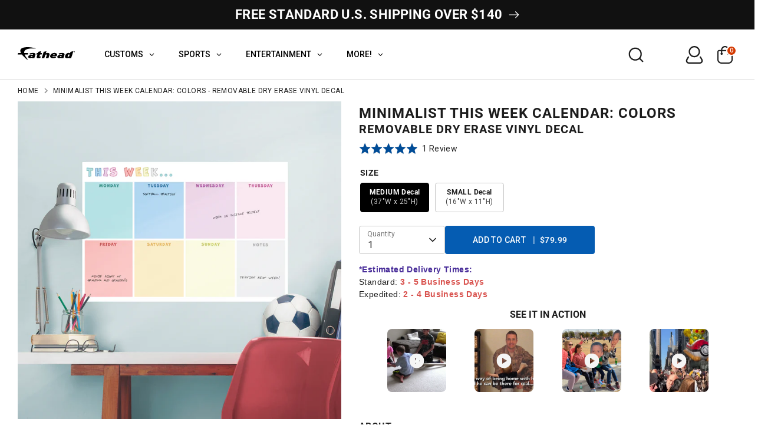

--- FILE ---
content_type: application/javascript; charset=utf-8
request_url: https://searchanise-ef84.kxcdn.com/preload_data.6w3H7X3p8Z.js
body_size: 12881
content:
window.Searchanise.preloadedSuggestions=['kobe','philadelphia eagles','detroit lions','dallas cowboys','michael jordan','buffalo bills','pittsburgh steelers','chicago bears','kansas city chiefs','josh allen','green bay packers','monster jam','star wars','ohio state buckeyes','san francisco 49ers','justin jefferson','foam core cutouts ncaa','denver broncos','lebron james','notre dame','washington commanders','miami dolphins','baltimore ravens','new york yankees','minnesota vikings','ohio state','stephen curry','cincinnati bengals','atlanta falcons','tampa bay buccaneers','patrick mahomes','cleveland browns','seattle seahawks','tom brady','chicago cubs','michigan wolverines','los angeles dodgers','new england patriots','new york giants','las vegas raiders','aaron judge','carolina panthers','atlanta braves','jayden daniels','philadelphia phillies','boston celtics','georgia bulldogs','dinosaurs collection','spider man','joe burrow','houston texans','tennessee volunteers','steph curry','lamar jackson','paw patrol','saquon barkley','new york jets','st louis cardinals','red sox','cleveland cavaliers','alabama crimson tide','indianapolis colts','penn state','chicago bulls','de de','growth chart','new york mets','wwe decals','nfl legends','oregon ducks','shohei ohtani','los angeles lakers','monster trucks','new orleans saints','golden state warriors','dry erase','cincinnati reds','inspirational poster','jalen hurts','texas longhorns','fh-athlete nfl','jacksonville jaguars','florida gators','boston red sox','tennessee titans','anthony edwards','caitlin clark','los angeles chargers','los angeles rams','wall decal','detroit tigers','houston astros','cleveland guardians','texas rangers','new york knicks','wall paper','amon ra st brown','tiger woods','elly de la cruz','michigan state','miami hurricanes','christmas tree','university of','baltimore orioles','marvel avengers','arizona cardinals','wall decals','nba legends','bryce harper','jayson tatum','new york rangers','scoreboard personalized','kentucky wildcats','disney princesses','boston bruins','travis kelce','san diego padres','teenage mutant ninja turtles','ny giants','mickey mouse','milwaukee bucks','detroit red wings','sesame street','iowa hawkeyes','pittsburgh pirates','oklahoma sooners','ceedee lamb','star wars wall decal','fh-logo nfl','nebraska cornhuskers','jalen brunson','nfl logos','denver nuggets','christmas decal','giannis antetokounmpo','jordan love','tyreek hill','girls room','nursery wall decal','dry erase whiteboard','custom wall decal','derek jeter','chicago blackhawks','michigan state spartans','aidan hutchinson','jamar chase','dallas cowboys fathead','animals decals','lsu tigers','philadelphia 76ers','dinosaur fathead','toy story','basketball decals','drake maye','oklahoma city thunder','big head','luka doncic','ny yankees','instant window','monster truck','detroit pistons','eagles philadelphia','north carolina tar heels','ja morant','pittsburgh penguins','milwaukee brewers','dallas mavericks','nfl logo','fh-line-peel-and-stick-posters nfl','disney princess','miami heat','florida panthers','super bowl','lebron james fathead','la rams','seattle mariners','spidey and his amazing friends','bo nix','university of michigan','personalized name','ninja turtles','kids collection','big heads','tj watt','dallas stars','la dodgers','christian mccaffrey','michael jordan minis','san antonio spurs','spider-man wall','minnesota timberwolves','alex ovechkin','colorado avalanche','carolina hurricanes','john cena','toronto maple leafs','minnesota wild','score board','movie poster','washington capitals','stand out','steelers wall decal','west virginia mountaineers','49ers decal','victor wembanyama','jurassic world','bluey characters','green bay','aaron rodgers','new york','florida state seminoles','south carolina gamecocks','sports illustrated','kansas city royals','memphis grizzlies','connor mcdavid','san francisco giants','ny mets','kansas city','jahmyr gibbs','jey uso','indiana pacers','black panther','minnesota twins','wisconsin badgers','monsters inc','phoenix suns','bobby witt jr','jamarr chase','hulk hogan','mookie betts','caleb williams','baker mayfield','louisville cardinals','and stitch','st louis blues','arizona diamondbacks','larry bird','sports illustrated cover','lilo and stitch','derrick henry','brock purdy','air force','grave digger','power rangers','red wings','disney mural','custom big head','clemson tigers','kevin durant','george kittle','houston rockets','white sox','orlando magic','auburn tigers','devin booker','buffalo sabres','allen iverson','peel and stick wallpaper','duke blue devils','edmonton oilers','cody rhodes','decals for kids room','sidney crosby','transformers wall','texas a&m','nba logo','tampa bay lightning','fh-line-peel-and-stick-wallpaper nfl','dak prescott','green bay packers decals','the rock','football wall decals','godzilla fathead','movie posters','ny rangers','captain america','new jersey devils','michael jordan fathead','dinosaurs jurassic','connor bedard','wall calendar','barry sanders','ronald acuna jr','space planets','arkansas razorbacks','world map','life size','fh-family-mini-decals nfl','bo jackson','nick bosa','freddie freeman','donovan mitchell','tom brady patriots','blue jays','chiefs wall decal','white board','greenbay packers','minnie mouse','marvel wall decal','peppa pig','uconn huskies','shai gilgeous-alexander','boston sports','ole miss','fernando tatis jr','life size standout','kyrie irving','anime wall decal','nfl minis','philadelphia flyers','kansas jayhawks','shohei ohtani dodgers','iron man','fh-family-stand-outs nfl','mlb logos','missouri tigers','walter payton','wwe big head','arizona state','the hedgehog','unicorn wall decal','justin herbert','sacramento kings','nfl stand outs','roman reigns','vegas golden knights','lion king','purdue boilermakers','super hero','atlanta hawks','darth vader','ny jets','texas tech','tyrese haliburton','toronto blue jays','mike trout','fred warner','micah parsons','custom logo','west virginia','washington nationals','disney cars','personalized name decals','ray lewis','devonta smith','animals collection','jared goff','george pickens','myles garrett','bengals collection','patrick mahomes wall decal','nfl helmet','paul skenes','nikola jokic','inspirational posters','optimus prime','outdoor graphics','cade cunningham','dry erase calendar','my little pony','personalized fathead','my hero academia','south park','iowa state cyclones','indiana fever','stadium mural','winnie the pooh','tampa bay','penn state nittany lions','cj stroud','jurassic park','malik nabers','steph curry wall decals','buffalo bills fathead','chicago white sox','bat man','dk metcalf','rhea ripley','tar heels','deion sanders','transformers classic','nba logo collection','jose ramirez','wwe decal','college logo collection','florida state','cowboys decals','st louis','auston matthews','fat back','raiders fathead','stanley cup','virginia tech','new orleans saints decals','san jose sharks','instant windows','paw patrol decal','foam core cutouts','growth charts','super heroes','real big collection','utah jazz','charlotte hornets','tyrese maxey','dodgers decal','lamar jackson fathead','nightmare before christmas','nhl logo','unicorn unicorn','baseball decal','los angeles angels','motivational poster','mike evans','la chargers','dragon wall decal','golf mural','spongebob squarepants','la lakers','super mario','columbus blue jackets','francisco lindor','scoreboard decals','spiderman fathead','jaxson dart','syracuse orange','kobe bryant','basketball collection','new york islanders','yankee stadium','tampa bay rays','mlb minis','iowa state','jaylen brown','the pointer brothers','pittsburgh steelers wall decal','dallas cowboys wall decal','chevrolet corvette','illinois fighting illini','wall art','dale earnhardt','detroit lions decals','utah utes','miles morales','eagles fathead','randy moss','american flag','angel reese','georgia tech','hulk marvel','pittsburgh steelers wall decal fathead','aj brown','ncaa all logos','anaheim ducks','seattle kraken','baby shark','custom name','fenway park','st brown','nashville predators','north carolina','nick chubb','joe montana','wrigley field','francisco 49ers','one piece','eagles super bowl','ohio state decals','yankees logo','magic johnson','mini stand out','juan soto','washington commanders decal','star wall decal','life size cutout','legend collection','girls decal','pitt panthers','colorado buffaloes','decals for kids','ny knicks','bears chicago','football collection','matthew stafford','peel and stick poster','us navy','troy polamalu','a j brown','wayne gretzky','home decor','shark decal','maryland terrapins','gunnar henderson','t rex','inspirational sports','college football','little mermaid','jimmy butler','dallas cowboy','miami dolphins decals','ravens fathead','frozen disney','oregon ducks decals','godzilla wall decals','all nhl team logos','dan marino','bryce young','liv morgan','jj mccarthy','colorado rockies','indiana hoosiers','baltimore ravens decals','maxx crosby','latest arrivals','decals for','nfl dry erase','trevor lawrence','mlb logo','cal raleigh','ninja turtle','cam newton','winnipeg jets','star wars mural','jason kelce','aja wilson','cooper flagg','mississippi state bulldogs','cam skattebo','trae young','nascar cars','jerry rice','josh allen big head','car decals','princess wall','outdoor graphic','alexa bliss','nc state wolfpack','chicago bears wall decals','lamelo ball','new orleans','mario bros','shaquille o\'neal','odell beckham jr','terry mclaurin','notre dame fathead','las vegas','nhl wall decals','lawrence taylor','marine corps','brian dawkins','south carolina','graduation big head','nfl draft','drew brees','nebraska huskers','nc state','byu cougars','washington huskies','arizona wildcats','damian lillard','disney stitch','josh allen bills','puka nacua','atlanta falcons decal','montréal canadiens','aaron donald','justin jefferson griddy','philadelphia eagles super bowl','soccer collection','jonathan taylor','anthony davis','maple leafs','brett favre','real big','ohio state football','jack hughes','washington wizards','pittsburgh panthers','taylor swift','christmas tree removable adhesive decal','lightning mcqueen','ben roethlisberger','san diego','nba logos','and friends','cooper dejean','military logos','golf course','brooklyn nets','sauce gardner','names decals','football scoreboard','body part chart','tua tagovailoa','university of texas','jungle animals','space mural','spiderman wall','race cars','alvin kamara','49ers logo','bijan robinson','la kings','cale makar','mario kart','denver bronco','jaxon smith-njigba','james cook','cm punk','kyler murray','spidey and friends','wall murals','nhl logo collection','us army','halloween collections','us map','foam finger','brock bowers','ole miss rebels','removable wall decals','disney characters','incredible hulk','kyle schwarber','bull riding','toronto raptors','fire truck','mermaid wall decal','eagles logo','buzz lightyear','rob gronkowski','carmelo anthony','classic logo','utah mammoth','troy aikman','guardians of the galaxy','detroit sports','oklahoma state','garrett wilson','los angeles kings','kids room','dolphins miami','john elway','mascots collection','paul george','vikings fathead','lakers logo','dry erase board','san francisco','cooper kupp','ottawa senators','star wars characters','logo collection','avengers group','celtics logo','foam core','washington state cougars','real big legend','floral wall','cat decal','adley rutschman','rainbow decal','brutus buckeye','vladimir guerrero jr','avatar the last airbender','jj watt','pj masks','new orleans pelicans','steelers logo','khalil mack','sesame street decals','virginia cavaliers','oakland athletics','joe burrow fathead','wwe mini cutout','joel embiid','monster jam decal','corey seager','golden knights','outdoor wall decals','girls fathead','sf giants','vinyl wall','denver broncos wall decals','pete crow armstrong','lambeau field','raiders logo','back to the future','michael myers','motocross wall decal','sugar skull','head on a stick','horse collection','baseball player','arizona state sun devils','jose altuve','freddie freeman dodgers','paige bueckers','caleb williams bears','boba fett','julio rodríguez','fish collection','game room','deadpool & wolverine','mickey and friends','russell wilson','gift card','nfl stand out minis','u of michigan','dungeons and dragons','university of miami','realbig collection','amon-ra st brown','gymnastics vinyl','zay flowers','c j stroud','portland trail blazers','vancouver canucks','moana wall decal','reggie white','russell westbrook','anthony richardson','macho man','blaze and the monster machines','kids decals','chase elliott','philadelphia sports','phillies fathead','golden state','aaron judge fathead','patrick kane','austin riley','ja’marr chase','seahawks wall decal','chicago bulls wall decal','us air force','scoreboard graphic','dog collection','the hulk','kids wallpaper','nfl decals','nick castellanos','penn state decals','nascar decal','cut out','tropical beach','travis hunter','chicago bears decals','ronald acuna','pete alonso','dennis rodman','isiah pacheco','trea turner','fat head','packers team','cee dee lamb','to train','jameson williams','los angeles','jayden daniels washington commanders','window cling','julius erving','pbr bull riding','karl anthony towns','msu spartans','window decals','minion wall decals','x men','door decal','yankees fathead','chris jones','manny machado','lauri markkanen','north carolina state','brad marchand','jamal murray','new england','nba posters','chicago sports','wwe logo','cleveland browns decals','becky lynch','official disney','disney princess wall','mlb scoreboard','josh jacobs','motivational wall decals','justin fields','cookie monster','nfl team logos','world series','notre dame decal','bluey and bingo','cardboard cutouts','james harden','utah hockey club','the office','rory mcilroy','wake forest','darius garland','solar system','el toro loco','basketball decal','stone cold steve austin','man decal','vince carter','jungle decals','outer space','forest wall','raiders removable','mets fathead','beach collection','toy story decals','body part charts','finding nemo','k pop','jaylen waddle','sabrina ionescu','deer head','transformers bumblebee','matt olson','baseball collection','bobby witt','peel and stick','planes collection','david montgomery','scenery murals','ocean animals','body part','avengers fathead','randy orton','kevin garnett','houston texans fathead','power ranger','michael jordan poster','lacrosse fat head','sale products','race car','custom wall decals','nfl poster','auto decals','nfl helmet all','bengals fathead','the mandalorian','monster trucks decals','cam ward','deebo samuel','kawhi leonard','boise state','family tree','philadelphia eagles wall decals','transfer decal','nfl mini','kirill kaprizov','red sox wall decals','custom fathead','butterflies collection','vegas raiders','steelers wall','rainbow unicorn','ric flair','blue jackets','pat surtain','xavier musketeers','big bird','ga bulldogs','xavier worthy','kentucky basketball','march madness','seth rollins','calgary flames','shohei ohtani dodgers wall decals','dallas cowboys star','jackson merrill','wisconsin badgers wall decals','ed reed','custom stand out','buffalo bills decal','lebron decal','la knight','tcu horned frogs','stefon diggs','army black knights','five at','patriots decal','dr j','marvel wallpaper','nathan mackinnon','david pastrňák','tyreek hill fathead','rey mysterio','las vegas aces','nhl logos','detroit lion','paolo banchero','nascar logo','albert pujols','nhl minis','mookie betts fathead','nba minis','tee higgins','alabama all','baylor bears','state university','mario decal','corbin carroll','max d','indianapolis colts decal','anthony volpe','jalen ramsey','death star','sports wallpaper','motivational sports posters','rome odunze','your own','texas a&m aggies','mini cardstock cutout','a cardinals','ja morant dunk','stand up','nfl logos collection','football field','randall cunningham','ghost spider','beauty and the beast','ultimate warrior','oklahoma state cowboys','duke basketball','removable wall decal','brady tkachuk','baby yoda','detroit lions helmet','arike ogunbowale','wwe wall decals','life size cut out','penny hardaway','bo bichette','fighting illini','han solo','steph curry night night','window clings','bruins boston','pennants collection','blues clues','floor decals','nj devils','how to train your dragon','wall decor','triple h','rams nfl','sf 49ers','trees and','amon ra','ocean mural','name decal','dj moore','sea animals','miles morales spider-man','dead pool','mini nfl','caitlin clark life-size','georgia bulldog','superman decals','ncaa logo collection','marvin harrison','to be wall dry erase','igor shesterkin','helmet decals','de la cruz','quinn hughes','disney castle','jackson holliday','nico collins','disney movie poster','ladainian tomlinson','princess peach','ryan blaney','brock lesnar','giannis antetokounmpo decal','chargers fathead','big foot','tom brady buccaneers','detroit lions logo','alabama crimson','stone cold','acuna jr','baby nursery','tarik skubal','davante adams','yadier molina','custom logo decal','mustang car','bam adebayo','head and','julian edelman','will levis','fathead faces','jalen carter','dallas cowboys wallpaper','breece hall','team usa','jarren duran','air jordan','spider-man wall decal','vinyl decal','cats collection','wall decals for girls room','los angeles clippers','nfl team','zach lavine','cleveland browns fathead','hockey wall fathead','creighton blue jays','minnesota gophers','jazz chisholm jr','trains train','jayden reed','super man','us flag','pat mahomes','michael irvin','bret hart','carolina gamecocks','ncaa basketball','ryan dungey','dirk nowitzki','shedeur sanders','giancarlo stanton','reusable wall decals','monster jam collection','shark realbig','cowboys wall','university of north carolina','derrick white','michigan football','nba fathead','detroit tigers decals','new york liberty','wnba realbig','macho man randy savage','pittsburg steelers','st.louis cardinals','brian urlacher','call of','custom big heads','thomas the','palm tree','patriots logo','vikings logo','children decals','golf poster','venom decal','ou sooners','city connect','animal wall decals','andre the giant','dinosaur species','matthew tkachuk','dora the explorer','grave digger decal','custom mini','godzilla new fathead','luka doncic lakers','peel & stick poster','james madison','kyle busch','to mac','gi joe','roger staubach','justin jefferson wall decal','custom decal','mickey mouse and friends','of tennessee','cubs logo','cody rhodes wwe','custom stickers','nfl posters','jimmy uso','foam cutout','lord of the','gonzaga bulldogs','official paramount','boys room','tim duncan','max crosby','christmas trees','phillies wall decal','buster posey','philadelphia eagles logo','anthony rizzo','iowa hawkeye','track and field','drake london','miami marlins','giants nfl','houston oilers','ny islanders','generic scenery','snow white','nature murals','flower decals','at louis cardinals','the undertaker','super bowl eagles','marc andre fleury','sports car','top gun','harry potter','cardstock cutout','big ten','dick butkus','custom minis','bengals logo','serena williams','wall stickers','jackson chourio','movies and','aaron gordon','my hero','leon draisaitl','stick wallpaper','baker mayfield buccaneers','boise state broncos','custom fat head','removable vinyl decal','picture boards','hunting decal','cameron brink','usa basketball','buffalo bandits','kirk cousins','pirates of the','disney up','pat tillman','wnba logo','clayton kershaw','washington state','jayson tatum wall decal','nba wallpaper','and amazing','alec bohm','villanova wildcats','julius randle','trucks collection','nba mini','nba poster','baltimore orioles decal','joey logano','hello kitty','custom foam core big head','josh allen fathead','sec logo','stand outs','76ers logo','dodgers logo','nba growth chart','music lover','custom decals','mississippi state','disney decals','nikita kucherov','lilo & stitch','new york giants wall','despicable me','ashton jeanty','uconn mens basketball','black and white','name decals','tonka trucks','atlanta braves wall decals','boston college','louis cardinals','bluey wall decals','orleans saints','lsu decal','marquette golden eagles','under the sea','gym wall','window scene','on a stick','celtics decal','cardboard cutout','mini nba','ucf knights','wall mural','buffalo bills wallpaper','kansas chiefs','palm trees','is my','the little mermaid','chicago skyline','fish fathead','game of','ozzie albies','blue angels','vanderbilt commodores','storm trooper','college basketball','tatis fathead','colts fathead','deion sanders legend','nfl wallpaper','skull head','zion williamson','notre dame leprechaun','steve young','mini mouse','harrison smith','sam laporta','dylan larkin','larry fitzgerald','halloween decals','avengers wallpaper','curious george','frozen characters','movies posters','riley greene','moon decal','kris bryant','all nfl logos','seattle supersonics','life-size stand out','mr met','kristaps porzingis','soccer removable','ben simmons','realbig legend','pixar up','bluey family','new york giants logo','joe namath','track my','double sided big head','calendars dry erase','butterfly wall','stitch and angel','iron man decal','star wars at-at','barry sanders legend','shawn michaels','red bull','fresno state bulldogs','klay thompson','roope hintz','aaron judge wall decal','jurassic world dominion','sea turtle','usc trojans','jerome bettis','green monster','vikings decals','santa claus','wwe poster','disney toy story','st louis cardinals logo','shai gilgeous-alexander thunder','navy midshipmen','denver broncos wall','banner personalized','nba big heads','kid rock','my giants','march madness bracket','horror movie','big head on a stick','micah parsons fathead','big moods','all nfl','tyler herro','oregon state','breanna stewart','floral wallpaper','fighting irish','up movie','nba legend','mailbox logo','jalen williams','deaaron fox','halloween collection','cars garage','jalen green','chris paul','roman anthony','university of kentucky','alabama football','nike decals','sponge bob','saquon hurdle','flowers multicolor','scottie pippen','adolis garcia','jets team','dinosaurs decals','no nix','american flag mural','planets collection','sports murals','las vegas raiders decals','phillies logo','philadelphia eagle','new york knicks wall','nhl big head','usa women','wars wall decal','under the','firefighter poster','mini decals','eagles helmet','christian watson','patrick ewing','vinyl wall decal','world maps','keegan murray','oregon duck','happy birthday','yordan alvarez','demar derozan','head on stick','mlb pennants','daniel jones','anatomy body','st.louis blues','disney frozen','john wall','jacob degrom','deshaun watson','nascar removable','milwaukee bucks decals','seahawks logo','fathead on a stick','tage thompson','san diego chargers','astros decals','avengers decal','texas tech raiders','fat heads','mlb mini','national champions','roman reigns fathead','life size stand out','chiefs helmet','superman wall decals','star wars poster','cut outs','mets decal','jack skellington','reward chart','bobby or','philadelphia sports wall decals','nfl teams','cubs world series','draymond green','wwe wall decal','bianca belair','custom cutout','cal bears','spine decal','chicago sky','pga tour','packers legends','lakers lebron james','tom brady big head','mark andrews','alex bregman','terry bradshaw','university of arizona','hines ward','graduation fathead','crimson tide','space jam','man city','stl cardinals','the boys','realbig logo collection','custom mini decals','sports inspiration','united states','rick and','stand up cutout','new york knicks wall decor','t watt','licensed nickelodeon','texas longhorn','dog big head','magic the','ja\'marr chase','lionel trains','kids movies','travis kelce head','virginia tech hokies','soldier field','ant man','clemson football','miami dolphin','rafael devers','black widow','mini nba logo','golden state warriors logo','cleveland cavaliers wall','spider-man wallpaper','nolan arenado','body system','nba decals','the bear','star star','chevrolet camaro','osu buckeyes','beavis and butt-head','super bowl 52','michigan stadium','pet head','new york yankees logo','usa flag','university of florida','golf ball','houston astros fathead','women athlete','corvette logo','pac man','series red sox','alphabet letters','goal thermometer','team helmets','nba mural','spider man decal','mlb stadium','all mlb logos','custom dry erase','dallas cowboys logo','the decals','fathead mlb','music icon','bucky badger','cody bellinger','sports ball','antoine winfield jr','yankee logo','mlb posters','lacrosse decals','deandre hopkins','university of tennessee','king king','military discount','nba team logos','fenway mural','ducks collection','navy fathead','double sided','woodland theme','horse mural','custom sign','kansas city chiefs logo decal','saquon eagles','chris brown','chiefs superbowl','naval academy','the lion','classic logo collection','new york rangers fathead','custom wall','jason witten','buffalo bill','east carolina','la dodgers logo','brandon marsh','nfl legend','nick san','san antonio','basketball scoreboard','super bowl lix','beach window','artemi panarin','steve nash','marvel hulk','nba sugar','nfl helmet decals','whiteboard large','elsa and anna','tennessee decals','chicago cubs wall','wisconsin sports','st johns','mlb wallpaper','bruce smith','najee harris','green bay packers logo','man wall','mountain mural','cincinnati bengals wall decal','caitlin clark fathead','cocomelon removable','filip forsberg','jurrasic world','nfl eagles','baker mayfield oklahoma','terrell owens','astronaut collection','princess tiana','boxing man','deer animals','chiefs logo','lsu tiger','joe burrow wall decal','donkey kong','oklahoma thunder','shawn kemp','texans logo','giants decal','sports wall decals','yankees wallpaper','legend nfl','cocomelon tv','forest decal','cubs scoreboard','university of louisville','dalton kincaid','venom wall decal','jordan fathead','desmond bane','oregon state beavers','gerrit cole','lamar jackson decal','university of virginia','carolina tar heels','t.j watt','orioles logo','jordan poole','disney window','sam darnold','yankee decals','halo wall decal','football helmet','rock and','custom vinyl logo','stanley cup decal','monster inc','vinyl die cut character','montana grizzlies','randy savage','tank dell','chris olave','detroit tigers logo wall decal','arizona coyotes','star war','wizard of','hockey collection','all personalized name','will smith','tree decorations','denny hamlin','pistol pete','ncaa logos','jalen hurts fathead','sergei bobrovsky','tatis jr','chet holmgren','james harrison','henrik lundqvist','49ers helmet','foam head','christian gonzalez','dominique wilkins','eagles wall decal','east carolina pirates','u of m','wisconsin badger','white boards','mlb logo collection','chevrolet wall decals','sharks wall','portland trailblazers','orlando magic logo','of kentucky','knicks logo','isiah thomas','play a','ohio university','custom logos','animal crossing','wwe realbig','boston bruins logo','notre dame fighting irish','cleveland guardians wall','chicago bear','sports cars','greenbay packers fathead','christian yelich','legend of zelda','kyle hamilton','universal monsters','76ers wall','vinyl die cut icon','macklin celebrini','university of washington huskies','ohio state helmet','eiffel tower','adam fox','memphis grizzlies logo decal','johnny gaudreau','tyler the','tj watt fathead','forest animals','mitch marner','minnesota sports','hartford whalers','sesame street characters','new york yankee','new england sports','tucker kraft','mlb team logos','devon achane','millennium falcon','super hero decals','detroit logo','longhorns texas','custom cardstock big head','dansby swanson','captain marvel','chiefs decal','kids character','megalodon decals','lions helmet','william byron','han solo carbonite','nintendo removable wall decals','candace parker','eric dickerson','dawson knox','abdul carter','detroit red wings decal','tiffany stratton','graduation products','cartoon characters','letter die-cut','wall stick','stars and planets','texas state','celtics champions','jim kelly','college sports','custom poster','upper deck','mlb stand out','realbig skull','at at star wars','lions logo','illinois fighting','peppa pig wall','stars wall','bart starr','trey mcbride','jj watt texans','yankees decal','chicago bears head','nfl all team logos','colts logo','geno smith','king of the','dinosaur mural','matt ryan','snow man','kids decor','princess and the','princess and the frog','san francisco 49’ers','team logos','zombie monster jam','wall calendars','winnie-the-pooh collection','dream team','nursery flowers','jets logo','mike alstott','nfl stand out','growth chart officially licensed removable wall decal','jon jones','wnba sports','airplane view','college wall decals','valentines day','dallas cowboy wall decals','obi-wan kenobi','art the','outdoor wall','wwe cutout','attack on','all sports','luke skywalker','polar bear','phoenix suns wall decal','super bowl 59','brock faber','teenage mutant','kyle lowry','girl wall','spider man wall','ball collection','soccer player','ketel marte','realbig helmet collection','nfl wall decals','big e','paw patrol skye','super mario bros','fire trucks','penei sewell','taysom hill','big house','chad johnson','girls collection','mountains mural','alumigraphics smooth','jake oettinger','cole caufield','steph curry wall','wembanyama life-size','peyton manning','the flash','hakeem olajuwon','animal decals','pittsburg pirates','rts posters','realbig legend collection','detroit lions wall decal','mlb removable','north dakota state','usa hockey','wwe collection','dry erase decal','william nylander','drew mcintyre','carlos correa','mini stand out nfl','jeremy swayman','sun devils','dodgers wall decal','us soccer','spiderman wall decal','nhl mini','jmu dukes','scoreboard collection','bills logo','carey price','west logo','name sports','will anderson jr','trolls movie','and red','car decal','peter pan','peel & stick wallpaper','kansas state wildcats','the lion king','car logos','behind home plate','uconn basketball','john stockton','evan mobley','simone biles','star logo','quotes wall','tom wilson','oscar the grouch','sophie cunningham','buffalo bills helmet','royce lewis','he man','wwe wall','obi toppin','miami heat fathead','angeles lakers','big al','charlotte flair','wwe mini','discount code','warriors logo','yankees scoreboard','fast and','sports graphics','derrick thomas','detroit lions wall','oakland a\'s','nfl team logo','kurt warner','toronto maple leaf decal','jordan love fathead','nature wall decal','bucky irving','custom cutouts','aaron jones','patrick roy','fathead minis','top sellers','star wars murals','pixar cars','timberwolves logo','custom head cutout','dry erase white board','custom vinyl','pittsburgh sports','university of oklahoma','lincoln financial field','jeremy peña','wwe minis','paw patrol chase','an solo','la dodgers decals','kansas city chiefs wall decals','emoji big head','ncaa logo','bay buccaneers','names custom','spencer strider','von miller','dance decals','bengals helmet','ncaa team logos','wall e','commanders helmet','princess castle','wolf decal','bernie kosar','franco harris','jerry rice legend','san jose','miguel cabrera','clark caitlin','marcus mariota','the muppets','personalized scoreboard','door wrap','eagles decals','cincinnati be','andrew mccutchen','patrick willis','state wildcats','university of alabama','mike ditka','brackets dry erase','kyle tucker','lionel messi','floral decals','address block','rocky movies','anthony edwards dunk','officially licensed nflpa removable adhesive decal','carolina panther','steven kwan','las vegas raiders logo','steve mcnair','red sox logo','bobby portis','buffalo bills logo','courtland sutton','dodger decal','nhl stand out','brian thomas jr','all nfl team logo','oklahoma city','derwin james','steven stamkos','peppa pig and family','national park','logan paul','dino collection','ravens helmet','barkley saquon barkley','jazz chisholm','javier baez','ohio st','guardians cleveland','moana decal','darth maul','wall decals for','super wall','new york mets logo','whiteboard dry erase removable vinyl decal','nfl mural','dale earnhardt realbig','cd lamb','logo minis','fathead mural wall decals','chicago bears logo','for girls','custom wallpaper','dejounte murray','packers logo','green day','bears logo','jungle animals collection','bumblebee transformers','official ufc','tampa buccaneers','jordan michael','philadelphia wings','school bus','my and','rhea ripley wwe','pink the','jacksonville jaguars head','dog cutout','kansas state','nfl helmets','my mets','jarrett allen','championship banner','hot wheels','spencer torkelson','wall posters','vikings helmet','denver broncos helmet','cowboys helmet','georgia football','bryce harper fathead','nba wall decal','michael harris','padres logo','detroit tiger','jackson state university','ice cream','jurrasic park','basketball wall decals','new england patriot','star wars wall murals','miami dolphins logo','mahomes head','the incredibles','nhl mascots','beaver stadium','philadelphia eagles logo decal','nhl team logos','kids wall','helmet collection','wwe stand','49ers adhesive','fishing boats','ohtani dodgers','joe mixon','st brown detroit lions','nfl player','ceedee dallas','jaire alexander','alice in wonderland','wwe stand out','ray allen','real big decal','spider-man fathead','keon coleman','with name','saints fathead','auto racing','kenneth walker','christmas removable','ny rangers wall decal','lsu decals','dry erase foam core','purdue wall decals','nba decals team','faces on','blippi and meekah','pittsburgh steelers helmet','scottie barnes','custom scoreboard','marvel removable','amon st brown','wwe women','kobe bryant decals','nfl logo minis','ocean ocean','florida gator','custom growth chart','a.j brown','tiger stadium','pink and decals','custom big','north dakota','alex morgan','anatomy system','skateboard icon','skiing mural','lucas raymond','ncaa football','texas ranger','bear head','nfl sugar','nursery wall mural','walter payton realbig','super bowl 50','inside out','nfl emoji','christmas window','mlb mascots','small decals','sebastian aho','fresno state','bulls wall decal','bijan robinson fathead','jordan poster','godzilla poster','usa map','amen thompson','adam thielen','wrestlemania hollywood','luke hughes','dr who','mlb of','ohio state national championship','romeo doubs','wedding fathead','philadelphia eagles fathead','foam big heads','space ship','derrick rose','larry bird wall','nba player','minions group','rui hachimura','dallas cowboys helmet','ohio state wall','star wars cut out','calendar dry','saints logo','disney wallpaper','mlb mets','united states map','all mlb','nba realbig','houston rockets wall','halloween movies','detroit tigers logos','bulldog wall decal','auburn university','tiger head','son uva digger','ny yankees logo','custom pet','dancers collection','cardinals fathead','boston red','will anderson','trevor zegras','bubba wallace','deer and woods','boxing life-size','new jersey','florida panther','broncos decals','red wall decals','kelsey plum','large wall decal','matt milano','jordy nelson','dog decal','cleveland sports','black bear','nba big head','basketball court','myles garrett wall decal','inspirational wall decals','nfl logo collection','dj moore bears','mandalorian collection','wwe fathead','northwestern wildcats','maxx crosby life-size','world series champions','personalized decal','city chiefs','periodic table','pat the patriot','atl falcons','nba mini logos','the fiend','nick kurtz','ashton jeanty big head','wings of','ninja kids','mini helmet','atlanta braves team collection','star wars decal','connor hellebuyck','pointer brothers','star wars logo','donovan mcnabb','big boy','removable decals','ncaa outdoor skull','player minis','howie long','cam thomas','optimus prime decal','wwe standout','food wall decals','donald duck','trains removable','bills helmet','andre johnson','ezekiel elliott','monster mutt','taylor real','celtics fathead'];